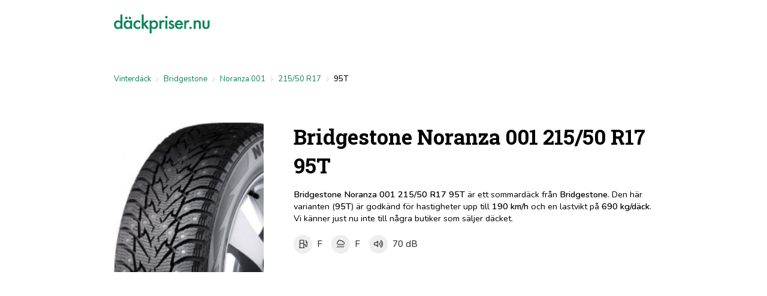

--- FILE ---
content_type: text/html; charset=UTF-8
request_url: https://www.xn--dckpriser-v2a.nu/vinterdack/bridgestone/noranza001/215-50-r17?s=95T
body_size: 10326
content:
<!doctype html>
<html lang="en">
    <head>
        <meta charset="utf-8">
        <meta name="viewport" content="width=device-width, initial-scale=1">

        <title>Bridgestone Noranza 001 215/50 R17 95T » Däckpriser.nu</title>

        <link rel="icon" href="/img/favicon.png">
        
        <link rel="canonical" href="https://www.xn--dckpriser-v2a.nu/vinterdack/bridgestone/noranza001/215-50-r17">

        <style type="text/css">
        body,html{background-color:#fff;color:#000;font-family:Nunito,sans-serif;font-weight:400;height:100vh;margin:0;padding:0;font-size:.95em;z-index:0;line-height:1.4;-webkit-font-smoothing:antialiased}h1{font-size:2.4em}h1,h2{font-weight:700}.item h3,.search-box h3,.tooltip h3,h1,h2{font-family:Roboto Slab,sans-serif}p{font-size:1em}.header{height:80px;top:0;left:0;right:0;z-index:100}.header .content{max-width:900px;padding:0 15px;height:100%;margin:0 auto;display:flex;align-items:center;justify-content:flex-start}.logo{font-size:1.4em;font-weight:800;color:#1b3c59}.section{background:rgba(171,183,183,.1)}.breadcrumb-container,.wrapper{max-width:900px;margin:0 auto;padding:4% 15px}.wrapper{padding:4% 15px}.text-article{max-width:700px!important;margin:0 auto!important}.space{padding:2% 0;display:block}.size-visual{margin:0 auto;width:300px;height:125px;z-index:0;position:relative;overflow:hidden}.size-visual img{position:absolute;left:0;top:0;right:0;z-index:0;width:300px;height:300px;opacity:.5}.size-visual .character{position:absolute;width:10px;left:50%;letter-spacing:0;top:0;margin-left:-5px;text-align:center;height:300px;color:#fff;font-size:14px;font-weight:900;padding-top:11px;box-sizing:border-box}.faded{color:#999!important;padding:5px 0!important}.faded,.faded img{-webkit-filter:grayscale(100%)!important;filter:grayscale(100%)!important;opacity:.5!important}.search-list{font-size:.9em;margin-left:-5px;margin-right:-5px}.row-item-search-list{margin-right:5px!important}.search-list-placeholder{display:block;flex:auto;margin:3px}.sale .flex{justify-content:space-between!important;align-items:center!important}.flex{display:flex;flex-wrap:wrap;justify-content:space-between}.row-item{width:calc(100% - 10px)!important;padding:0!important;margin-right:10px!important;box-sizing:border-box}.size{min-width:100%!important}.sale{min-width:calc(100% - 10px)!important}.row-item .item-title{padding:20px}.item-title .flex{align-items:center!important}.row-item .flex{justify-content:space-between!important}.item{display:inline-block;min-width:200px;padding:0 0 90px;box-shadow:0 2px 5px -2px rgba(0,0,0,.14);background:#fff;margin:5px;flex:1;border-radius:2px;position:relative;transition:all .75s ease}.item:hover{box-shadow:0 4px 6px -2px rgba(0,0,0,.2)}.item .img-container{padding:20px 20px 0;display:block;overflow:hidden;text-align:center;height:180px;-webkit-touch-callout:none;-webkit-user-select:none;-moz-user-select:none;-ms-user-select:none;user-select:none}.item .img-container img{-o-object-fit:contain;object-fit:contain;width:100%;height:100%}.item .item-content{padding:20px;text-align:center}.item .item-footer{padding:15px;text-align:center}.item .item-details{padding:5px 20px;background:#fff;border-top:2px solid #fafafa;display:none;width:auto!important}.filter-item{padding:5px 0 10px!important;margin-bottom:40px;display:flex;justify-content:center;white-space:wrap}.filter-item .filter-col{flex:1;padding:5px 15px;border-right:1px solid rgba(0,0,0,.03);display:block;align-items:center;justify-content:center}.filter-item .filter-col b{display:block;padding:5px 10px 5px 0;font-size:.9em}.filter-item .filter-col:last-child{border-right:none}#searchResultList{transition:all .25s linear}.image-slideshow{position:fixed;top:0;right:0;left:0;bottom:0;z-index:1000;background:rgba(0,0,0,.99);display:none;align-items:center;justify-content:center;padding:0;-webkit-touch-callout:none;-webkit-user-select:none;-moz-user-select:none;-ms-user-select:none;user-select:none}.image-slideshow .image-wrapper{width:100%;height:100%;box-sizing:border-box}.image-slideshow .active-image{-o-object-fit:contain;object-fit:contain;width:100%;height:100%}.image-slideshow .navigation .action{z-index:1500;position:fixed;font-size:50px;width:10%;top:20px;bottom:80px;cursor:pointer;display:inline-flex;align-items:center;justify-content:center;color:hsla(0,0%,100%,.5);transition:all .25s linear}.image-slideshow .feedback{padding:15px 0;position:fixed;color:#fff;top:0;left:0;right:0;text-align:center}.image-slideshow .feedback .feedback-vote{display:inline-block;padding:2px 5px;margin:0 2px;cursor:pointer;font-weight:600;color:#666;border:1px solid #666;border-radius:2px;transition:all .25s linear}.image-slideshow .feedback .feedback-vote:hover{background:#fff;border:1px solid #fff}.image-slideshow .feedback .alternatives,.image-slideshow .feedback .response{display:inline-block;padding:0 0 0 10px}.image-slideshow .navigation .action:hover{color:#fff}.image-slideshow .navigation .prev{left:0}.image-slideshow .navigation .next{right:0}.image-slideshow .navigation .close{right:0!important;top:0!important;bottom:auto!important;font-size:28px!important;text-align:right!important;width:30px!important;height:30px!important;padding:30px;background:none!important;z-index:2000}.image-slideshow .navigation .menu{bottom:0;left:0;right:0;position:fixed;background:rgba(0,0,0,.2);padding:0 10px 20px;overflow:hidden;z-index:2000}.image-slideshow .navigation .menu-container{position:relative;text-align:center;margin-left:0;background:none;word-wrap:none;transition:all .1s linear;display:flex;align-items:center;justify-content:center}.image-slideshow .navigation .menu .slideshow-menu-item{margin:5px 2px;position:relative;align-items:center!important;justify-content:center!important;overflow:hidden;background:#fff;display:inline-flex;opacity:.5;transition:all .15s linear;cursor:pointer;box-shadow:0 2px 4px -2px rgba(0,0,0,.2)}.slideshow-menu-item img{width:60px;height:60px;-o-object-fit:contain;object-fit:contain;z-index:1000;transition:all .15s linear}.image-slideshow .navigation .menu .active,.image-slideshow .navigation .menu .slideshow-menu-item:hover{opacity:1!important;box-shadow:0 4px 8px -3px rgba(0,0,0,.4);z-index:2000;margin:0 2px}.image-slideshow .navigation .menu .active img{width:70px;height:70px}.image-slideshow .container{width:100%;height:100%;box-sizing:border-box;padding:calc(2% + 30px) calc(5% + 30px) calc(2% + 80px);text-align:center;position:relative}.toggle-slideshow{cursor:zoom-in}.store-article-description{display:block;max-width:300px;font-size:.95em;font-style:italic}.details-row{padding:15px 0;border-top:1px solid rgba(0,0,0,.03)}.details-row:first-child{border-top:none!important}.item h2{padding:0;margin:0}.item h3{padding:0 0 5px;margin:0;line-height:1.2em;font-weight:700}.item a{color:inherit}.item .item-actions{display:block;position:absolute;bottom:0;left:0;right:0;padding:0 20px 20px}.item .item-actions .cta{width:100%;padding-right:0!important;padding-left:0!important}.item-actions .counters{font-weight:400;font-size:1em;position:absolute;bottom:70px;left:20px;right:20px}.item-actions .num-stores{float:left;bottom:0;left:0}.item-actions .num-stores,.item-actions .price{display:inline;vertical-align:bottom;position:absolute}.item-actions .price{float:right;bottom:-1px;right:0}.text-article{font-size:1.1em}.text-article li,.text-article p{line-height:1.6em}.text-article li{padding:.3em 0}.text-article h2{font-size:2em;margin:1em 0 0;padding:0}.sale{text-align:left}.sale .col-cta{text-align:right}.price{display:block;text-align:left}.price b,.sale .price{font-size:1.3em}.sale .price{font-weight:600}.stock{font-size:.95em;font-weight:600}.delivery,.stock{display:block;text-align:left}.delivery{font-size:.8em;color:#333;font-weight:400}.sale-menu{text-align:left}.sale-menu .toggle{display:inline-block;padding:10px 20px;cursor:pointer;color:rgba(0,0,0,.2);font-size:1.3em}.toggle .fa-chevron-down,.toggle .fa-chevron-up{display:none}.toggle .active{display:block!important}.toggle-btn{display:inline-block;padding:8px 15px;cursor:pointer}b{font-weight:600}a{text-decoration:none;color:#096386}a:hover{text-decoration:underline}.btn{background:#fafafa;padding:12px 20px;min-width:70px;color:rgba(0,0,0,.9);border:1px solid rgba(0,0,0,.05);border-bottom:2px solid rgba(0,0,0,.1);display:inline-block;text-align:center;border-radius:3px;font-weight:700;text-transform:uppercase;font-size:.9em;cursor:pointer;text-decoration:none!important;transition:all .25s linear;outline:none;position:relative;-webkit-touch-callout:none;-webkit-user-select:none;-moz-user-select:none;-ms-user-select:none;user-select:none}.btn:hover{box-shadow:inset 0 0 0 100px hsla(0,0%,100%,.1)}.btn .icon{width:40px;display:block;height:10px;float:left}.cta{background:#0b8457!important;color:#fff!important;font-weight:800!important}.rating{font-size:.8em;display:block;padding-bottom:10px;color:#ffcd60}.bg-white{background:#fff}.text-info{color:#1b3c59}.text-success{color:#0b8457!important}.bg-success{background:#0b8457!important;color:#fff}.bg-dark-blue{background:#37404b!important;color:#fff!important}.bg-gray-0{background:#fafafa!important}.bg-gray-1{background:#f5f5f5!important}.bg-gray-2{background:#f1f1f1!important}.bg-gray-3{background:#eee!important}.text-gray{color:#ccc}.text-danger{color:#b33a16!important}.text-warning{color:#f78e25!important}.bg-warning{background:#f78e25!important}.text-info{color:#096386!important}.bg-info{background:#096386!important;color:#fff!important}.bg-info a,.bg-success a{color:#fff;text-decoration:underline}.bg-info a:hover,.bg-success a:hover{text-decoration:none}.img-box{min-width:300px}.presentation{padding-bottom:5%}.presentation .image{width:300px}.intro,.presentation{display:flex}.intro .col{padding:5% 0}.intro h1,.presentation h1{margin:0;padding:0}.intro-section{padding:0}.intro-split{position:relative;font-size:1.1em;display:flex;align-items:center;justify-content:space-between;max-width:900px;margin:0 auto;padding:15px 15px 3%}.intro-split .col{padding:calc(5% + 20px) 10% calc(5% + 20px) 0!important}.intro-split .col:last-child{padding-right:0!important}.intro-split h1,.intro-split h2{margin:0!important;padding:0!important}.index{padding:2px 0;display:flex}.index .title{display:block;width:60%;text-align:left}.index .value{display:block;width:40%;text-align:right}.col-facts .index .value{text-align:left!important}.col-facts .index .title{min-width:120px;width:40%}.col-index{width:220px}.col-facts{flex:1;min-width:300px;font-size:.95em}.col-stock{max-width:100px}.col-cta,.col-logo,.col-price{max-width:120px}.col-logo{text-align:left;width:auto}.col-name{padding-right:10px}.sale .col{flex:1}.missing{color:#ccc;font-size:.8em}.align-flex-start{align-items:flex-start!important}.justify-flex-start{justify-content:flex-start!important}table{width:100%;border-collapse:collapse}table td{padding:5px 0}tbody tr td{border-top:2px solid rgba(0,0,0,.03)}thead{font-weight:600}.text-right{text-align:right!important}.text-left{text-align:left!important}.text-center{text-align:center!important}.truncate{display:inline-block;max-width:100%;white-space:nowrap;overflow:hidden;text-overflow:ellipsis}h2{margin:0;padding:2em 0 1em}.breadcrumb-container{text-align:left;padding-bottom:0!important;padding-top:calc(2% + 15px)!important}.breadcrumb{list-style:none;display:block;margin-top:0;padding:0;font-size:.9em;font-weight:500}.breadcrumb li{list-style:none;display:inline-block;color:#000}.breadcrumb li:after{font-family:Font Awesome\ 5 Pro;font-weight:300;content:"\F105"!important;margin:0 5px 0 8px;font-size:1.1em;bottom:-2px;position:relative;color:rgba(0,0,0,.2)}.breadcrumb li:last-child:after{content:""!important}.breadcrumb li a{text-decoration:none;font-weight:400!important;color:#0b8457}.breadcrumb li a:hover{text-decoration:underline}.standard-rating .rating-box{font-size:1em;display:inline-flex;margin:3px 3px 3px 0}.standard-rating .rating-box .icon,.standard-rating .rating-box .label{display:inline-flex;align-items:center;justify-content:center;height:31px}.standard-rating .rating-box .icon{background:#eee;color:#333;padding:0;width:31px;border-radius:100%;font-size:.95em;text-align:center}.standard-rating .rating-box .label{padding:0 8px;text-align:center;font-weight:500;font-size:1.05em;color:#333;white-space:nowrap}.small-standard-rating .standard-rating{display:flex;margin:0 0 20px;align-items:center;justify-content:center}.small-standard-rating .standard-rating .rating-box .icon{width:26px!important;font-size:.8em!important}.small-standard-rating .standard-rating .rating-box .label{padding:0 6px!important;font-size:1.05em!important}.small-standard-rating .standard-rating .rating-box .icon,.small-standard-rating .standard-rating .rating-box .label{height:26px!important}.small-standard-rating .standard-rating .rating-box{white-space:nowrap}.apexcharts-tooltip{font-family:inherit!important;padding:10px!important}.apexcharts-tooltip-title{background:#fff!important;border-bottom:0!important;font-family:inherit!important;font-size:1.2em;font-weight:700}.apexcharts-xaxistooltip{display:none}.apexcharts-tooltip-text,.apexcharts-tooltip-text-value{font-family:inherit!important}.apexcharts-tooltip-text{padding:0!important}.toolbar{text-align:center;display:flex;padding:0 0 20px}.toolbar .btn{flex:1;border-radius:0}input,select,textarea{font-family:inherit}.search-box{margin-left:20px;margin-right:0;min-width:270px;padding:40px 30px;background:#fff;box-shadow:0 3px 12px -3px rgba(0,0,0,.15)}.search-box h2,.search-box h3{margin:0 0 20px;padding:0}.filter{position:relative;margin:10px 0 0}.filter input,.filter select{box-sizing:border-box;display:block;width:100%;padding:15px;background:#fff;outline:none!important;-webkit-appearance:none}#regNumberContainer{display:none}.reg-search{margin-top:25px;width:100%!important;padding:20px 0}.reg-number{padding-left:60px!important;font-weight:800;text-transform:uppercase;font-size:1.7em!important;padding-top:10px!important;padding-bottom:10px!important;overflow:hidden;border:1px solid rgba(0,0,0,.05);border-radius:4px;transition:all .5s linear;margin-bottom:0}.reg-number:focus{box-shadow:0 3px 6px -3px rgba(0,0,0,.2);border:1px solid rgba(0,0,0,.1)}.filter-title{font-size:.7em;display:block;padding:0;text-transform:uppercase;font-weight:800;color:#000}.reg-number-icon{background:#096386;border-radius:3px 0 0 3px;position:absolute;left:0;top:0;bottom:0;width:45px;border-right:none;color:#fff;line-height:1.2em;display:flex;align-items:center;justify-content:center;font-weight:lighter}.reg-number-icon .plate{font-size:14px}.reg-number-icon .part{display:block;text-align:center}.reg-number{font-size:18px}.form{width:auto;box-sizing:border-box;padding:0}.reg-search-form,.reg-search-form div,.reg-search-form span{transition:all .3s linear}.inline-label{padding:0 4px;background:rgba(0,0,0,.02);box-shadow:0 1px 2px -1px rgba(0,0,0,.1);color:rgba(0,0,0,.7);font-weight:700;line-height:inherit;border-radius:2px;line-height:1.8em;font-size:.8em}.notice{padding:15px}.notice .content{margin:0 auto;text-align:center;max-width:900px}.autocomplete{cursor:pointer;background:#fff;border:1px solid rgba(0,0,0,.05);border-radius:4px;padding:10px 60px;display:none;position:relative;box-sizing:border-box;margin-top:10px;width:100%!important;font-size:.95em;font-weight:400;line-height:1.2em;transition:all .1s linear}.autocomplete:hover{box-shadow:0 3px 6px -3px rgba(0,0,0,.2);border:1px solid rgba(0,0,0,.1)}.autocomplete img{width:30px;height:30px;position:absolute;left:10px;top:50%;margin-top:-15px}.autocomplete small{display:block;font-weight:400;font-size:.8em}.autocomplete:after{font-family:Font Awesome\ 5 Pro;font-weight:300;content:"\F00D"!important;font-size:14px;position:absolute;display:inline-flex;width:20px;align-items:center;justify-content:center;right:10px;top:0;bottom:0;color:rgba(0,0,0,.1);transition:all .5s linear}.autocomplete:hover:after{color:rgba(0,0,0,.2)}.inline-search-form-active{margin-top:25px;padding:5%;background:#fff;box-shadow:0 5px 25px -8px rgba(0,0,0,.2);z-index:999999}.tooltip{display:inline-block;position:relative;text-align:left;cursor:pointer}.tooltip h3{padding:34px 0 0;margin:-20px 0 0}.tooltip .bottom{width:50%;min-width:300px;max-width:400px;top:40px;left:50%;-webkit-transform:translate(-50%);transform:translate(-50%);padding:10px 20px;color:#000;background:#fff;font-weight:400;font-size:14px;border-radius:2px;position:absolute;z-index:99999999;box-sizing:border-box;box-shadow:0 4px 12px -3px rgba(0,0,0,.4);visibility:hidden;opacity:0;transition:opacity .1s}.tooltip:hover .bottom{visibility:visible;opacity:1}.tooltip .bottom i{position:absolute;bottom:100%;left:50%;margin-left:-12px;width:24px;height:12px;overflow:hidden}.underline{position:relative}.underline:after{content:"";position:absolute;bottom:0;left:0;right:0;border-bottom:1px dashed #ccc}.high-readability{font-size:1.05em!important;line-height:1.2em!important}.abbr[data-title]{position:relative;cursor:pointer}.abbr[data-title]:focus:after,.abbr[data-title]:hover:after{text-align:left;width:140px;content:attr(data-title);position:absolute;white-space:normal!important;left:-50%;top:100%;margin-top:15px;background:#fff;color:#000;border-radius:2px;box-shadow:0 2px 6px -2px rgba(0,0,0,.4);font-size:12px;padding:8px 10px;z-index:9999}.abbr-right:focus:after,.abbr-right:hover:after{left:auto!important;right:0!important}.abbr-left:focus:after,.abbr-left:hover:after{right:auto!important;left:0!important}.abbr-center:focus:after,.abbr-center:hover:after{right:auto!important;left:-55px!important}#nprogress{pointer-events:none}#nprogress .bar{background:#0b8457;position:fixed;z-index:1031;top:0;left:0;width:100%;height:2px}#nprogress .peg{display:block;position:absolute;right:0;width:100px;height:100%;opacity:1;-webkit-transform:rotate(3deg) translateY(-4px);transform:rotate(3deg) translateY(-4px)}#nprogress .spinner{display:block;position:fixed;z-index:1031;top:31px;right:31px}#nprogress .spinner-icon{width:18px;height:18px;box-sizing:border-box;border-color:#0b8457 transparent transparent #0b8457;border-style:solid;border-width:2px;border-radius:50%;-webkit-animation:nprogress-spinner .4s linear infinite;animation:nprogress-spinner .4s linear infinite}.nprogress-custom-parent{overflow:hidden;position:relative}.nprogress-custom-parent #nprogress .bar,.nprogress-custom-parent #nprogress .spinner{position:absolute}@-webkit-keyframes nprogress-spinner{0%{-webkit-transform:rotate(0deg)}to{-webkit-transform:rotate(1turn)}}@keyframes nprogress-spinner{0%{-webkit-transform:rotate(0deg);transform:rotate(0deg)}to{-webkit-transform:rotate(1turn);transform:rotate(1turn)}}.pagination{list-style:none;display:block;text-align:center;padding:20px 0}.pagination li{list-style:none;display:inline-block}.pagination li a,.pagination li span{display:inline-flex;align-items:center;justify-content:center;background:#fff;padding:5px 0;width:30px;border-radius:3px;margin:3px}.pagination li span{background:none!important;font-weight:700}.footer{background:#222;z-index:100!important;position:relative;margin-bottom:0}.footer .content{display:flex;align-items:flex-start;justify-content:center;margin:0 auto;width:100%;max-width:1244px;padding:55px 0 30px;font-weight:400!important;color:#fff;font-size:.95em;text-align:center;box-sizing:border-box;-moz-box-sizing:border-box;-webkit-box-sizing:border-box}.footer .bottom{padding:25px 0 15px;color:hsla(0,0%,100%,.7);font-size:.8em;background:#292929;text-align:center;font-weight:300}.footer .bottom span{display:inline-block;vertical-align:top;line-height:20px;text-align:left;padding:0 10px 10px}.footer .bottom span strong{display:block;font-size:14px}.footer .content .box p{font-size:12px;padding:0;font-weight:300}.footer .content .box a,.footer .content .box p{color:#fff;font-size:.95em;font-weight:300;padding-top:2px;padding-bottom:2px;display:block;margin:0}.footer .content .box{display:inline-block;width:auto;min-width:150px;max-width:250px;padding:0 15px 15px;vertical-align:top;box-sizing:border-box;-moz-box-sizing:border-box;-webkit-box-sizing:border-box;text-align:left}.footer .content .box strong{line-height:200%}@media (max-width:670px){.footer .content,.footer .content .box{display:block!important}.footer .content .box{max-width:none!important;padding:0 10% 15px!important}.footer .bottom span{display:block!important;text-align:center!important}}@media(max-width:800px){.intro,.presentation{display:block!important}.presentation .image{width:100%!important;min-width:100%!important}.presentation .information{padding:25px 0!important}.sale .cta{width:70px!important;min-width:70px!important;padding:10px 0!important}.sale .col-logo{width:50%!important}.sale .col-logo,.sale .sale-menu{min-width:50%!important;padding-bottom:10px;margin-bottom:10px}.sale .sale-menu{max-width:50%!important;text-align:right}.sale .col-cta,.sale .col-price,.sale .col-stock{max-width:70px!important}.details-row .col-name{min-width:100%!important;max-width:100%!important;padding-bottom:15px}.sale .price{font-size:1.2em!important}.intro .search-box{margin:0!important}.mobile-100{min-width:100%!important}.mobile-padding-bottom{padding-bottom:15px!important}.section .presentation{padding:0!important}.presentation .image .img-box{max-height:300px;overflow:hidden}.presentation .image .img-box .main-thumb{width:100%;height:auto;padding:0 0 25px}.presentation .information{padding:calc(5% + 15px) calc(3% + 15px)!important}.breadcrumb{display:flex}.breadcrumb li{display:none}.breadcrumb li:nth-last-child(-n+3){display:inline!important}.intro-split{display:block;padding:8% 0 0!important}.intro-split .col{display:block!important;padding:0!important}.intro-split .search-box{width:auto!important;box-sizing:border-box;border-radius:5px!important;margin:0 calc(3% + 15px) 10%!important;align-items:center;justify-content:center;position:relative}.intro-split .information,.intro-split .search-box{padding:calc(3% + 15px)!important}.tooltip .bottom{min-width:200px;max-width:330px}.header .content,.wrapper{padding-left:calc(3% + 15px);padding-right:calc(3% + 15px)}}@media(max-width:650px){.filter-item{justify-content:flex-start!important}.filter-item,.filter-item .filter-col{display:block!important;text-align:left!important}.filter-item .filter-col{border-right:none!important}.filter-item .filter-col b{max-width:90px!important;min-width:90px!important;text-align:left!important;display:inline-block}.filter-item .filter-col select{max-width:200px;text-align:left!important}}@media(max-width:500px){.col-index{width:100%!important}.index{padding:5px 0}.index:first-child{padding-top:0!important}.image-slideshow .feedback .alternatives,.image-slideshow .feedback .response{display:block;min-width:200px;padding:5px 0}.image-slideshow .feedback .alternatives .feedback-vote{padding:4px 0;min-width:80px}.presentation .col{padding:3% 15px}.presentation .image{padding:5% 0 0!important}.presentation .image .img-box{max-height:250px;overflow:hidden;position:relative;padding:0}.box-item{min-width:250px!important;margin:3px 0}.box-item .img-container{padding:20px 20px 0;height:220px}.box-item .price b{font-size:1.15em}.box-item .item-content{padding:20px 12px 12px}.intro-split .information{padding:0 calc(3% + 15px) 5%!important}.intro-split .search-box{margin:0 calc(3% + 15px) calc(5% + 15px)!important;background:#fff}.tooltip .bottom{min-width:200px;max-width:250px}.header .content,.wrapper{padding-left:calc(3% + 15px);padding-right:calc(3% + 15px)}.abbr[data-title]:focus:after,.abbr[data-title]:hover:after{width:110px!important}}
        </style>


<!-- Global site tag (gtag.js) - Google Analytics -->
<script async src="https://www.googletagmanager.com/gtag/js?id=G-F2EZTP42C0"></script>
<script>
  window.dataLayer = window.dataLayer || [];
  function gtag(){dataLayer.push(arguments);}
  gtag('js', new Date());

  gtag('config', 'G-F2EZTP42C0');
</script>
<meta name="google-site-verification" content="iCQ5ZPb50ezaw3YjrorpShjRO0iF6f1iaYEfZO0p9YE" />


    </head>


    <body>
          

        <header class="header" id="top">
            
            <div class="content">
                <a href="/"><img src="/img/dackpriser.svg" width="160" style="display: block;"></a>
            </div>
            
        </header>


        <div id="mainContainer">
            
        <section class="section bg-white">

                <div class="breadcrumb-container">
                        <ol vocab="http://schema.org/" typeof="BreadcrumbList" class="breadcrumb no-border">     
                                                                                                <li property="itemListElement" typeof="ListItem"><a property="item" typeof="WebPage"  href="/vinterdack">Vinterdäck</a><meta property="position" content="1"><meta property="name" content="Vinterdäck"></li>
                                                                                                                                <li property="itemListElement" typeof="ListItem"><a property="item" typeof="WebPage"  href="/vinterdack/bridgestone">Bridgestone</a><meta property="position" content="2"><meta property="name" content="Bridgestone"></li>
                                                                                                                                <li property="itemListElement" typeof="ListItem"><a property="item" typeof="WebPage"  href="/vinterdack/bridgestone/noranza001">Noranza 001</a><meta property="position" content="3"><meta property="name" content="Noranza 001"></li>
                                                                                                                                <li property="itemListElement" typeof="ListItem"><a property="item" typeof="WebPage"  href="/vinterdack/bridgestone/noranza001/215-50-r17">215/50 R17</a><meta property="position" content="4"><meta property="name" content="215/50 R17"></li>
                                                                                                                                <li>95T</li>
                                                                                    </ol>
                    </div>

                <div class="wrapper presentation">

                        
                        <div class="col image">
                            <div class="img-box">

                                <img id="slideshowTrigger" src="https://www.xn--dckpriser-v2a.nu/assets/primg/250x250s20/ae177680529e4506c14798b80806f7f16aa0ed25.jpg" width="250" height="250" class="lazyload toggle-slideshow main-thumb" data-images="[&quot;https:\/\/www.xn--dckpriser-v2a.nu\/assets\/primg\/250x250s20\/ae177680529e4506c14798b80806f7f16aa0ed25.jpg 225w, https:\/\/www.xn--dckpriser-v2a.nu\/assets\/primg\/500x500s20\/ae177680529e4506c14798b80806f7f16aa0ed25.jpg 500w, https:\/\/www.xn--dckpriser-v2a.nu\/assets\/primg\/750x750s20\/ae177680529e4506c14798b80806f7f16aa0ed25.jpg 750w&quot;,&quot;https:\/\/www.xn--dckpriser-v2a.nu\/assets\/primg\/225x150p0\/ae177680529e4506c14798b80806f7f16aa0ed25.jpg 225w, https:\/\/www.xn--dckpriser-v2a.nu\/assets\/primg\/900x600p0\/ae177680529e4506c14798b80806f7f16aa0ed25.jpg 900w&quot;]" data-srcset="
        https://www.xn--dckpriser-v2a.nu/assets/primg/250x250s20/ae177680529e4506c14798b80806f7f16aa0ed25.jpg 250w, 
        https://www.xn--dckpriser-v2a.nu/assets/primg/500x500s20/ae177680529e4506c14798b80806f7f16aa0ed25.jpg 500w, 
        https://www.xn--dckpriser-v2a.nu/assets/primg/750x750s20/ae177680529e4506c14798b80806f7f16aa0ed25.jpg 750w
    " alt="Bridgestone Noranza 001 215/50 R17 95T">

<div class="image-slideshow" id="slideshow">
    <div class="container" id="slideshowContainer">
        <div class="image-wrapper">
            <img src="/img/placeholder.jpg" class="active-image">
        </div>
        <div class="navigation">
            <div class="feedback" id="feedback">
                Vad tycker du om bilden? 
                <div class="alternatives"><span class="feedback-vote" data-value="1"><i class="far fa-thumbs-up"></i></span> <span class="feedback-vote" data-value="0"><i class="far fa-thumbs-down"></i></span></div>
                <div class="response"></div>
            </div>
            <div class="close action" data-target="#slideshow"><i class="fal fa-times"></i></div>
            <div class="slideshow-navigate prev action" data-direction="-1"><i class="fal fa-chevron-left"></i></div>
            <div class="slideshow-navigate next action" data-direction="1"><i class="fal fa-chevron-right"></i></div>

            <div class="menu" id="slideshowMenu">
                <div class="menu-container">
                </div>
            </div>

        </div>
    </div>
    
</div>

                            </div>
                        </div>
                
                        <div class="col information">
                
                            
                
                            <h1>Bridgestone Noranza 001 215/50 R17 95T</h1>

                            
                
                            <p>
                                <b>Bridgestone Noranza 001 215/50 R17 95T</b> är ett 
                                                                    sommardäck 
                                                                från <b>Bridgestone</b>. Den här varianten (<b>95T</b>) är godkänd för hastigheter upp till <b>190 km/h</b> och en lastvikt på <b>690 kg/däck</b>.  
                                
                                                                    Vi känner just nu inte till några butiker 
                                                                som säljer däcket. 
                            </p>


                            <div class="standard-rating">
                                <div class="rating-box tooltip">
                                    <span class="icon">
                                        <i class="far fa-gas-pump"></i>
                                    </span>
                                    <span class="label">
                                        F
                                    </span>
                                    <div class="bottom">
                                        <h3>Bränsleeffektivitet</h3>
                                        <p>Ett betyg av däckets rullmotstånd och bränsleförbrukning. A har lägst rullmotstånd (mest bränsleeffektivt) och F har högst rullmotstånd (minst bränsleeffektivt).</p>
                                    </div>
                                </div>
                                <div class="rating-box tooltip">
                                    <span class="icon">
                                        <i class="far fa-cloud-showers-heavy"></i>
                                    </span>
                                    <span class="label">
                                        F
                                    </span>
                                    <div class="bottom">
                                        <h3>Grepp på vått underlag</h3>
                                        <p>
                                            Ett betyg av däckets bromssträcka på vått underlag. A har kortast bromssträcka (säkrare) och F har längst bromssträcka (mindre säkert).
                                        </p>
                                    </div>
                                </div>
                                <div class="rating-box tooltip expand">
                                    <span class="icon">
                                        <i class="far fa-volume-up"></i>
                                    </span>
                                    <span class="label">
                                        70 dB
                                    </span>
                                    <span class="bottom">
                                        <h3>Däckbuller</h3>
                                        <p>
                                            Däckets bullernivå mätt i decibel (dB). 64 dB är det lägsta bullervärdet och 80 dB är det högsta.
                                        </p>
                                    </span>
                                </div>
                            </div>

                            
                                                    
                        </div>
                
                    </div>
            
        </section>

        <section class="section">

            <section class="wrapper">

                <div class="search-list flex">

                
                
                
                </div>

            </section>

        </section>

        
        <section class="section bg-white">

            <div class="wrapper">

                <h2>Däckfakta</h2>



                <div class="flex justify-flex-start align-flex-start" style="width: 100%;">

                    <div class="col col-facts justify-flex-start align-flex-start">

                        <div class="index">
                            <span class="title">Årstid:</span>

                            <span class="value">
                                <b>
                                                                            Sommardäck
                                    
                                </b>
                            </span>

                        </div>

                        <div class="index">
                            <span class="title">Tillverkare:</span>

                            <span class="value">
                                <b>
                                    Bridgestone
                                </b>
                            </span>

                        </div>

                        <div class="index">
                            <span class="title">Modell:</span>

                            <span class="value">
                                <b>
                                    Noranza 001
                                </b>
                            </span>
    
                        </div>

                        <div class="index">
                            <span class="title">EAN:</span>

                            <span class="value">
                                <b>
                                                                        –
                                                                    </b>
                            </span>
    
                        </div>

                    </div>


                    <div class="col col-facts justify-flex-start align-flex-start">


                        <div class="index">
                            <span class="title"><span class="tooltip underline">Run flat:
                                    <div class="bottom">
                                        <h3>Vad innebär "run flat"?</h3>
                                        <p>Run flat, som även kallas <em>punkteringsfritt</em>, innebär att däcket har ett utökat skydd vid punktering. Med ett run flat-däck kan du köra längre med punktering jämfört med ett vanligt däck.</p>
                                    </div>
                                </span>
                            </span>

                            <span class="value">
                                <b>
                                     
                                        Nej
                                                                        
                                </b>
                            </span>

                        </div>

                        <div class="index">
                            <span class="title">Extraförstärkt:</span>

                            <span class="value">
                                <b>

                                     
                                        Nej
                                                                    </b>
                            </span>

                        </div>

                        <div class="index">
                            <span class="title">C-däck:</span>

                            <span class="value">
                                <b>
                                     
                                        Nej
                                                                    </b>
                            </span>

                        </div>

                    </div>

                </div>


                
                <div class="space"></div>



                <h2>Prishistorik</h2>

                
                <div class="toolbar">

                    <button id="d7" class="btn">7D</button>
                    <button id="d30" class="btn">1M</button>
                    <button id="d90" class="btn bg-info">3M</button>
                    <button id="d180" class="btn">6M</button>
                    
                </div>

                <div id="timeline">
                        

                </div>




        

        <script>


    var options = {
        
      chart: {
        type: 'area',
        height: 350,
        toolbar: {
          show: false,
        },
        stacked: false
      },
      dataLabels: {
        enabled: false
      },
      series: [],
      yaxis: {
        labels: {
            formatter: function (value) {
                if(value !== null) {
                    return value + " kr";
                }
                return ' – ';
            }
        },
      },
      xaxis: {
        type: 'datetime',
        min: new Date('2025-10-28').getTime(),
        labels: {
              format: 'yyyy-MM-dd',
        },
        shared: true,
      },
      tooltip: {
        x: {
          format: 'yyyy-MM-dd'
        },
        shared: true,
        followCursor: false,
        onDatasetHover: {
          highlightDataSeries: true,
        },
      },

      legend: {
        position: 'top',
        horizontalAlign: 'right'
      },

      colors: ['#096386','#0b8457','#1b3c59','#B33A16'],

      fill: {
        type: 'gradient',
        gradient: {
            gradientToColors: undefined, // optional, if not defined - uses the shades of same color in series
            inverseColors: false,
            opacityFrom: 0.25,
            opacityTo: 0.25,
            colorStops: []
        }
     },
      stroke: {
        curve: 'stepline',
        width: 3,
      },
      

    }

    var resetCssClasses = function (activeEl) {
      var els = document.querySelectorAll("button");
      Array.prototype.forEach.call(els, function (el) {
        el.classList.remove('bg-info');
      });

      activeEl.target.classList.add('bg-info')
    }

    var chart = false;

    /*
    window.addEventListener('load', function() {
        chart = new ApexCharts(
        document.querySelector("#timeline"),
        options
        );

        chart.render();
    });
    */

    window.addEventListener('load', function() {
        if(!chart) {
            chart = new ApexCharts(
            document.querySelector("#timeline"),
            options
            );

            chart.render();
        }
    });

    if(window.jQuery) {
        $(document).on('pjax:end', function() {
            if(!chart) {
                chart = new ApexCharts(
                document.querySelector("#timeline"),
                options
                );

                chart.render();
            }
        });
    }

    document.querySelector("#d7").addEventListener('click', function (e) {
      resetCssClasses(e)
      chart.updateOptions({
        xaxis: {
          min: new Date('2026-01-19').getTime(),
          max: new Date('2026-01-25').getTime(),
        }
      })
    })

    document.querySelector("#d30").addEventListener('click', function (e) {
      resetCssClasses(e)
      chart.updateOptions({
        xaxis: {
          min: new Date('2025-12-27').getTime(),
          max: new Date('2026-01-25').getTime(),
        }
      })
    })

    document.querySelector("#d90").addEventListener('click', function (e) {
      resetCssClasses(e)
      chart.updateOptions({
        xaxis: {
          min: new Date('2025-10-28').getTime(),
          max: new Date('2026-01-25').getTime(),
        }
      })
    })

    
    document.querySelector("#d180").addEventListener('click', function (e) {
      resetCssClasses(e)
      chart.updateOptions({
        xaxis: {
          min: new Date('2025-07-30').getTime(),
          max: new Date('2026-01-25').getTime(),
        }
      })
    })

        


        </script>

            </div>

        </section>

        

        


        <section class="section">

        <section class="wrapper">

            

            <h2>Andra sommardäck med dimensionerna 215/50 R17</h2>

        
                <div class="search-list flex">

                                    
                            
                            
                        <span class="item box-item">
        
                            <a href="/sommardack/continental/contipremiumcontact-6/215-50-r17?s=95Y" class="img-container">
                                                                <img class="lazyload" src="/img/placeholder.jpg" data-src="https://www.xn--dckpriser-v2a.nu/assets/primg/250x250s20/7c1ebaaddee44ad2d7f37b95c2d57945129ea047.jpg" data-srcset="
                                    https://www.xn--dckpriser-v2a.nu/assets/primg_preload/180x180s20/7c1ebaaddee44ad2d7f37b95c2d57945129ea047.jpg 40w, 
                                    https://www.xn--dckpriser-v2a.nu/assets/primg/250x250s20/7c1ebaaddee44ad2d7f37b95c2d57945129ea047.jpg 250w, 
                                    https://www.xn--dckpriser-v2a.nu/assets/primg/500x500s20/7c1ebaaddee44ad2d7f37b95c2d57945129ea047.jpg 500w
                                ">
                                                            </a>
        
                            <div class="item-content small-standard-rating">
                                <a href="/sommardack/continental/contipremiumcontact-6/215-50-r17?s=95Y" class="truncate">
                                
    
                                    ContiPremiumContact 6
                                    <h3>215/50 R17 95Y</h3>
        
                                    
                            
                                </a>
        
                            </div>
        
                            <span class="item-actions">
                                                
                                <div class="counters">
                                    <span class="price" style="display: block; min-width: 100% !important; text-align: center !important;">
                                    <b>1 335 - 2 002 kr</b>
                                    </span>
                                </div>
    
                                <a href="/sommardack/continental/contipremiumcontact-6/215-50-r17?s=95Y" class="btn cta">Jämför priser</a>
                            
                            </span>
        
                        </span>

                                                
                            
                        <span class="item box-item">
        
                            <a href="/sommardack/michelin/primacy-4/215-50-r17?s=95W" class="img-container">
                                                                <img class="lazyload" src="/img/placeholder.jpg" data-src="https://www.xn--dckpriser-v2a.nu/assets/primg/250x250s20/f9e817e22fd9eb6ab3ecabc4cd7aca2ef7d28ee0.jpg" data-srcset="
                                    https://www.xn--dckpriser-v2a.nu/assets/primg_preload/180x180s20/f9e817e22fd9eb6ab3ecabc4cd7aca2ef7d28ee0.jpg 40w, 
                                    https://www.xn--dckpriser-v2a.nu/assets/primg/250x250s20/f9e817e22fd9eb6ab3ecabc4cd7aca2ef7d28ee0.jpg 250w, 
                                    https://www.xn--dckpriser-v2a.nu/assets/primg/500x500s20/f9e817e22fd9eb6ab3ecabc4cd7aca2ef7d28ee0.jpg 500w
                                ">
                                                            </a>
        
                            <div class="item-content small-standard-rating">
                                <a href="/sommardack/michelin/primacy-4/215-50-r17?s=95W" class="truncate">
                                
    
                                    Primacy 4
                                    <h3>215/50 R17 95W</h3>
        
                                    
                            
                                </a>
        
                            </div>
        
                            <span class="item-actions">
                                                
                                <div class="counters">
                                    <span class="price" style="display: block; min-width: 100% !important; text-align: center !important;">
                                    <b>1 472 - 2 019 kr</b>
                                    </span>
                                </div>
    
                                <a href="/sommardack/michelin/primacy-4/215-50-r17?s=95W" class="btn cta">Jämför priser</a>
                            
                            </span>
        
                        </span>

                                                
                            
                        <span class="item box-item">
        
                            <a href="/sommardack/dunlop/sport-bluresponse/215-50-r17?s=95V" class="img-container">
                                                                <img class="lazyload" src="/img/placeholder.jpg" data-src="https://www.xn--dckpriser-v2a.nu/assets/primg/250x250s20/1464566ff5d0f628c8b6fcbefcd86ff20cfe93b3.jpg" data-srcset="
                                    https://www.xn--dckpriser-v2a.nu/assets/primg_preload/180x180s20/1464566ff5d0f628c8b6fcbefcd86ff20cfe93b3.jpg 40w, 
                                    https://www.xn--dckpriser-v2a.nu/assets/primg/250x250s20/1464566ff5d0f628c8b6fcbefcd86ff20cfe93b3.jpg 250w, 
                                    https://www.xn--dckpriser-v2a.nu/assets/primg/500x500s20/1464566ff5d0f628c8b6fcbefcd86ff20cfe93b3.jpg 500w
                                ">
                                                            </a>
        
                            <div class="item-content small-standard-rating">
                                <a href="/sommardack/dunlop/sport-bluresponse/215-50-r17?s=95V" class="truncate">
                                
    
                                    Sport BluResponse
                                    <h3>215/50 R17 95V</h3>
        
                                    
                            
                                </a>
        
                            </div>
        
                            <span class="item-actions">
                                                
                                <div class="counters">
                                    <span class="price" style="display: block; min-width: 100% !important; text-align: center !important;">
                                    <b>1 219 - 1 920 kr</b>
                                    </span>
                                </div>
    
                                <a href="/sommardack/dunlop/sport-bluresponse/215-50-r17?s=95V" class="btn cta">Jämför priser</a>
                            
                            </span>
        
                        </span>

                                                
                            
                        <span class="item box-item">
        
                            <a href="/sommardack/goodyear/efficientgrip-performance/215-50-r17?s=95W" class="img-container">
                                                                <img class="lazyload" src="/img/placeholder.jpg" data-src="https://www.xn--dckpriser-v2a.nu/assets/primg/250x250s20/b420281b8c0f3c96193f937cfd5951081b97ce7f.jpg" data-srcset="
                                    https://www.xn--dckpriser-v2a.nu/assets/primg_preload/180x180s20/b420281b8c0f3c96193f937cfd5951081b97ce7f.jpg 40w, 
                                    https://www.xn--dckpriser-v2a.nu/assets/primg/250x250s20/b420281b8c0f3c96193f937cfd5951081b97ce7f.jpg 250w, 
                                    https://www.xn--dckpriser-v2a.nu/assets/primg/500x500s20/b420281b8c0f3c96193f937cfd5951081b97ce7f.jpg 500w
                                ">
                                                            </a>
        
                            <div class="item-content small-standard-rating">
                                <a href="/sommardack/goodyear/efficientgrip-performance/215-50-r17?s=95W" class="truncate">
                                
    
                                    EfficientGrip Performance
                                    <h3>215/50 R17 95W</h3>
        
                                    
                            
                                </a>
        
                            </div>
        
                            <span class="item-actions">
                                                
                                <div class="counters">
                                    <span class="price" style="display: block; min-width: 100% !important; text-align: center !important;">
                                    <b>1 219 - 1 966 kr</b>
                                    </span>
                                </div>
    
                                <a href="/sommardack/goodyear/efficientgrip-performance/215-50-r17?s=95W" class="btn cta">Jämför priser</a>
                            
                            </span>
        
                        </span>

                                            
                    
    
                </div>

                
                <p class="text-center">
                    <a href="/storlekar/215-50-r17?category=1&amp;s=95T" class="btn bg-white">Alla sommardäck (215/50 R17 95T)</a>
                </p>

                
        </section>


    </section>        

        </div>


        
        
        
        <footer class="footer" id="footer">

                <div class="content">
            
                    <div class="box" style="text-align: center;">

                    </div>
            
                    <div class="box">
						&copy; 2015–2026 <strong>Otium Online AB</strong>
                        <p>
                            Otium Online AB tillhandahåller ett flertal jämförelsetjänster på nätet. 
                        </p>
                    </div>
            
                    <div class="box">
            
                        <strong>Kategorier</strong>
                        <a href="/sommardack">Sommardäck</a>
                        <a href="/vinterdack">Vinterdäck</a>
                        
                    </div>
                    
                    <div class="box">
            
                        <strong>Information</strong>
                        <a href="/om-oss">Om oss</a>
                        
                    </div>
            
                </div>
            
                <div class="bottom">
            
                    <script type="application/ld+json" id="/#lanen" itemid="/#lanen">
                        { "@context": "https://schema.org",
                        "@type": "Organization",
                        "name": "Däckpriser.nu",
                        "parentOrganization" : {
                            "@type": "Organization",
                            "name": "Otium Online",
                            "legalName": "Otium Online AB",
                            "url" : "https://www.otiumonline.se",
                            "logo": {
                                "@type": "ImageObject",
                                "url": "https://otiumonline.se/logo.png",
                                "width": 162,
                                "height":60
                            }
                        },
                        "description" : "Hitta rätt däck till det bästa priset på Däckpriser.nu.",
                        "url": "https://www.däckpriser.nu"
                        
                    }
                        
                    </script>
                    
                    <span>Org.nr.<strong>559258-0087</strong></span>
                    <span>Postadress<strong>Periskopvägen 11, Lidingö</strong></span>
                    <span>Momsreg.nr.<strong>SE559258008701</strong></span>
                    <span>E-postadress<strong>info@otiumonline.se</strong></span>

                
                </div>

            
        </footer>


        <script src="/js/main.js"></script>
        <script src="/js/apexcharts.min.js"></script>

        <link rel="stylesheet" href="/css/compiled/fontawesome.css">

        <link href="https://fonts.googleapis.com/css?family=Nunito:300,400,500,600,700,800,900|Roboto+Slab:700" rel="stylesheet">


    </body>

</html>



--- FILE ---
content_type: text/css
request_url: https://www.xn--dckpriser-v2a.nu/css/compiled/fontawesome.css
body_size: 953
content:
/*!
 * Font Awesome Pro 5.8.2 by @fontawesome - https://fontawesome.com
 * License - https://fontawesome.com/license (Commercial License)
 */.fa,.fal,.far,.fas{-moz-osx-font-smoothing:grayscale;-webkit-font-smoothing:antialiased;display:inline-block;font-style:normal;font-variant:normal;text-rendering:auto;line-height:1}.fa-pulse{-webkit-animation:fa-spin 1s steps(8) infinite;animation:fa-spin 1s steps(8) infinite}@-webkit-keyframes fa-spin{0%{-webkit-transform:rotate(0deg);transform:rotate(0deg)}to{-webkit-transform:rotate(1turn);transform:rotate(1turn)}}@keyframes fa-spin{0%{-webkit-transform:rotate(0deg);transform:rotate(0deg)}to{-webkit-transform:rotate(1turn);transform:rotate(1turn)}}.fa-arrow-right:before{content:"\F061"}.fa-chevron-down:before{content:"\F078"}.fa-chevron-left:before{content:"\F053"}.fa-chevron-right:before{content:"\F054"}.fa-chevron-up:before{content:"\F077"}.fa-cloud-showers-heavy:before{content:"\F740"}.fa-do-not-enter:before{content:"\F5EC"}.fa-exclamation-circle:before{content:"\F06A"}.fa-gas-pump:before{content:"\F52F"}.fa-question-circle:before{content:"\F059"}.fa-search:before{content:"\F002"}.fa-sitemap:before{content:"\F0E8"}.fa-smile:before{content:"\F118"}.fa-snowflake:before{content:"\F2DC"}.fa-spinner:before{content:"\F110"}.fa-store-alt:before{content:"\F54F"}.fa-sun:before{content:"\F185"}.fa-sun-dust:before{content:"\F764"}.fa-tachometer-alt-fast:before{content:"\F625"}.fa-thumbs-down:before{content:"\F165"}.fa-thumbs-up:before{content:"\F164"}.fa-times:before{content:"\F00D"}.fa-times-circle:before{content:"\F057"}.fa-trophy:before{content:"\F091"}.fa-volume-up:before{content:"\F028"}.fa-weight-hanging:before{content:"\F5CD"}@font-face{font-family:Font Awesome\ 5 Brands;font-style:normal;font-weight:400;font-display:auto;src:url(/fonts/fa-brands-400.eot?2e45aa3fbc16f59a11849c3de08b2d70);src:url(/fonts/fa-brands-400.eot?2e45aa3fbc16f59a11849c3de08b2d70?#iefix) format("embedded-opentype"),url(/fonts/fa-brands-400.woff2?983d5f613da1fe0aebda986a7cc4d091) format("woff2"),url(/fonts/fa-brands-400.woff?73fb2ac5fbb5bd77b6874904ec7ec949) format("woff"),url(/fonts/fa-brands-400.ttf?0f1d490f450771ccd93c68c81fd25d2d) format("truetype"),url(/fonts/fa-brands-400.svg?b85c148cc8390d62b0b9c9e743fe293f#fontawesome) format("svg")}@font-face{font-family:Font Awesome\ 5 Pro;font-style:normal;font-weight:300;font-display:auto;src:url(/fonts/fa-light-300.eot?12f8d0eeba4504e025f30e4bf6326cd6);src:url(/fonts/fa-light-300.eot?12f8d0eeba4504e025f30e4bf6326cd6?#iefix) format("embedded-opentype"),url(/fonts/fa-light-300.woff2?1d4e499e402761b86c26b5fa3ad51c30) format("woff2"),url(/fonts/fa-light-300.woff?83c52b7102d3b3586554677f947792e7) format("woff"),url(/fonts/fa-light-300.ttf?da5526bf0f7fae09080945b15da77066) format("truetype"),url(/fonts/fa-light-300.svg?a53e2e1deb2df9bf484c1ea6291cb120#fontawesome) format("svg")}.fal{font-weight:300}@font-face{font-family:Font Awesome\ 5 Pro;font-style:normal;font-weight:400;font-display:auto;src:url(/fonts/fa-regular-400.eot?cdff9c2c9dab6c9aabd7c3da65b7c8d3);src:url(/fonts/fa-regular-400.eot?cdff9c2c9dab6c9aabd7c3da65b7c8d3?#iefix) format("embedded-opentype"),url(/fonts/fa-regular-400.woff2?751ce4031742c06c5b4ab34d00d16bd4) format("woff2"),url(/fonts/fa-regular-400.woff?7a9d78e9abadc2e97e5f48226e8ad829) format("woff"),url(/fonts/fa-regular-400.ttf?4bf83cd68a11908a738f3b0c9640e4df) format("truetype"),url(/fonts/fa-regular-400.svg?25f201e551ca74e4846a50125416029c#fontawesome) format("svg")}.fal,.far{font-family:Font Awesome\ 5 Pro}.far{font-weight:400}@font-face{font-family:Font Awesome\ 5 Pro;font-style:normal;font-weight:900;font-display:auto;src:url(/fonts/fa-solid-900.eot?f960deb9deac0887dd0d1a63a5383d93);src:url(/fonts/fa-solid-900.eot?f960deb9deac0887dd0d1a63a5383d93?#iefix) format("embedded-opentype"),url(/fonts/fa-solid-900.woff2?6832e004c9705a8332676bcd85c4138c) format("woff2"),url(/fonts/fa-solid-900.woff?f4e059be1b950e36ae69150aba13a2ad) format("woff"),url(/fonts/fa-solid-900.ttf?a5b659740171febe765cc5c2dbd4dd00) format("truetype"),url(/fonts/fa-solid-900.svg?a2506b776dd7b96599faeaa3fbc2a3af#fontawesome) format("svg")}.fa,.fas{font-family:Font Awesome\ 5 Pro;font-weight:900}

--- FILE ---
content_type: image/svg+xml
request_url: https://www.xn--dckpriser-v2a.nu/img/dackpriser.svg
body_size: 3904
content:
<?xml version="1.0" encoding="UTF-8"?>
<svg width="265px" height="53px" viewBox="0 0 265 53" version="1.1" xmlns="http://www.w3.org/2000/svg" xmlns:xlink="http://www.w3.org/1999/xlink">
    <!-- Generator: Sketch 53 (72520) - https://sketchapp.com -->
    <title>Slice</title>
    <desc>Created with Sketch.</desc>
    <g id="Page-1" stroke="none" stroke-width="1" fill="none" fill-rule="evenodd">
        <path d="M18.296875,0.4140625 L23.59375,0.4140625 L23.59375,40 L18.296875,40 L18.296875,37.609375 C16.2187396,39.6406352 13.8672006,40.65625 11.2421875,40.65625 C8.11717187,40.65625 5.52344781,39.5156364 3.4609375,37.234375 C1.41405227,34.9062384 0.390625,32.0000174 0.390625,28.515625 C0.390625,25.109358 1.41405227,22.2656364 3.4609375,19.984375 C5.49219766,17.6874885 8.04685961,16.5390625 11.125,16.5390625 C13.7968884,16.5390625 16.1874895,17.6328016 18.296875,19.8203125 L18.296875,0.4140625 Z M5.78125,28.515625 C5.78125,30.7031359 6.36718164,32.4843681 7.5390625,33.859375 C8.74219352,35.250007 10.2578034,35.9453125 12.0859375,35.9453125 C14.0390723,35.9453125 15.6171815,35.2734442 16.8203125,33.9296875 C18.0234435,32.5390555 18.625,30.7734482 18.625,28.6328125 C18.625,26.4921768 18.0234435,24.7265695 16.8203125,23.3359375 C15.6171815,21.9765557 14.0546971,21.296875 12.1328125,21.296875 C10.3203034,21.296875 8.80469359,21.9843681 7.5859375,23.359375 C6.38280648,24.750007 5.78125,26.4687398 5.78125,28.515625 Z M45.078125,17.171875 L50.375,17.171875 L50.375,40 L45.078125,40 L45.078125,37.609375 C42.9062391,39.6406352 40.570325,40.65625 38.0703125,40.65625 C34.9140467,40.65625 32.3046978,39.5156364 30.2421875,37.234375 C28.1953023,34.9062384 27.171875,32.0000174 27.171875,28.515625 C27.171875,25.0937329 28.1953023,22.2421989 30.2421875,19.9609375 C32.2890727,17.6796761 34.8515471,16.5390625 37.9296875,16.5390625 C40.5859508,16.5390625 42.9687395,17.6328016 45.078125,19.8203125 L45.078125,17.171875 Z M32.5625,28.515625 C32.5625,30.7031359 33.1484316,32.4843681 34.3203125,33.859375 C35.5234435,35.250007 37.0390534,35.9453125 38.8671875,35.9453125 C40.8203223,35.9453125 42.3984315,35.2734442 43.6015625,33.9296875 C44.8046935,32.5390555 45.40625,30.7734482 45.40625,28.6328125 C45.40625,26.4921768 44.8046935,24.7265695 43.6015625,23.3359375 C42.3984315,21.9765557 40.8359471,21.296875 38.9140625,21.296875 C37.1015534,21.296875 35.5859436,21.9843681 34.3671875,23.359375 C33.1640565,24.750007 32.5625,26.4687398 32.5625,28.515625 Z M31.2265625,9.90625 C31.2265625,8.99999547 31.5546842,8.2265657 32.2109375,7.5859375 C32.8671908,6.92968422 33.6562454,6.6015625 34.578125,6.6015625 C35.5000046,6.6015625 36.2890592,6.92968422 36.9453125,7.5859375 C37.6015658,8.2265657 37.9296875,9.00780789 37.9296875,9.9296875 C37.9296875,10.8671922 37.6015658,11.6640592 36.9453125,12.3203125 C36.2578091,12.9609407 35.4687545,13.28125 34.578125,13.28125 C33.6406203,13.28125 32.8437533,12.9531283 32.1875,12.296875 C31.5468718,11.6093716 31.2265625,10.8125045 31.2265625,9.90625 Z M41.0234375,9.90625 C41.0234375,8.99999547 41.3515592,8.2265657 42.0078125,7.5859375 C42.6796909,6.92968422 43.4687455,6.6015625 44.375,6.6015625 C45.3125047,6.6015625 46.1015593,6.92968422 46.7421875,7.5859375 C47.3984408,8.2265657 47.7265625,9.00780789 47.7265625,9.9296875 C47.7265625,10.8671922 47.3984408,11.6640592 46.7421875,12.3203125 C46.0546841,12.9609407 45.2656295,13.28125 44.375,13.28125 C43.4531204,13.28125 42.6640658,12.9531283 42.0078125,12.296875 C41.3515592,11.6406217 41.0234375,10.8437547 41.0234375,9.90625 Z M72.796875,18.15625 L72.796875,25.1640625 C71.593744,23.6953052 70.5156298,22.6875027 69.5625,22.140625 C68.6249953,21.5781222 67.5234438,21.296875 66.2578125,21.296875 C64.2734276,21.296875 62.6250066,21.9921805 61.3125,23.3828125 C59.9999934,24.7734445 59.34375,26.5156145 59.34375,28.609375 C59.34375,30.7500107 59.9765562,32.5078056 61.2421875,33.8828125 C62.5234439,35.2578194 64.1562401,35.9453125 66.140625,35.9453125 C67.4062563,35.9453125 68.5234327,35.6718777 69.4921875,35.125 C70.4296922,34.5937473 71.5312437,33.5625077 72.796875,32.03125 L72.796875,38.9921875 C70.6562393,40.101568 68.5156357,40.65625 66.375,40.65625 C62.8437323,40.65625 59.8906369,39.5156364 57.515625,37.234375 C55.1406131,34.9374885 53.953125,32.0859545 53.953125,28.6796875 C53.953125,25.2734205 55.156238,22.3984492 57.5625,20.0546875 C59.968762,17.7109258 62.9218575,16.5390625 66.421875,16.5390625 C68.6718862,16.5390625 70.796865,17.0781196 72.796875,18.15625 Z M82.421875,0.4140625 L82.421875,24.5546875 L89.8515625,17.171875 L96.9296875,17.171875 L87.015625,26.7578125 L97.65625,40 L90.8125,40 L83.265625,30.3671875 L82.421875,31.2109375 L82.421875,40 L77.1484375,40 L77.1484375,0.4140625 L82.421875,0.4140625 Z M104.328125,52.421875 L99.0546875,52.421875 L99.0546875,17.171875 L104.328125,17.171875 L104.328125,19.65625 C106.40626,17.5781146 108.765612,16.5390625 111.40625,16.5390625 C114.546891,16.5390625 117.132802,17.6953009 119.164062,20.0078125 C121.226573,22.304699 122.257812,25.2031075 122.257812,28.703125 C122.257812,32.1250171 121.234385,34.9765511 119.1875,37.2578125 C117.15624,39.5234488 114.593765,40.65625 111.5,40.65625 C108.828112,40.65625 106.437511,39.5859482 104.328125,37.4453125 L104.328125,52.421875 Z M116.867188,28.7265625 C116.867188,26.5390516 116.273443,24.7578194 115.085938,23.3828125 C113.882806,21.9921805 112.367197,21.296875 110.539062,21.296875 C108.601553,21.296875 107.031256,21.9687433 105.828125,23.3125 C104.624994,24.6562567 104.023438,26.4218641 104.023438,28.609375 C104.023438,30.7500107 104.624994,32.515618 105.828125,33.90625 C107.015631,35.2656318 108.578115,35.9453125 110.515625,35.9453125 C112.343759,35.9453125 113.851557,35.2578194 115.039062,33.8828125 C116.257819,32.5078056 116.867188,30.7890728 116.867188,28.7265625 Z M125.835938,17.171875 L131.109375,17.171875 L131.109375,19.2109375 C132.07813,18.1953074 132.937496,17.5000019 133.6875,17.125 C134.453129,16.734373 135.35937,16.5390625 136.40625,16.5390625 C137.796882,16.5390625 139.249992,16.992183 140.765625,17.8984375 L138.351562,22.7265625 C137.351558,22.0078089 136.375005,21.6484375 135.421875,21.6484375 C132.546861,21.6484375 131.109375,23.8202908 131.109375,28.1640625 L131.109375,40 L125.835938,40 L125.835938,17.171875 Z M147.789062,17.171875 L147.789062,40 L142.515625,40 L142.515625,17.171875 L147.789062,17.171875 Z M141.71875,7.6796875 C141.71875,6.75780789 142.054684,5.96094086 142.726562,5.2890625 C143.398441,4.61718414 144.20312,4.28125 145.140625,4.28125 C146.093755,4.28125 146.906247,4.61718414 147.578125,5.2890625 C148.250003,5.94531578 148.585938,6.74999523 148.585938,7.703125 C148.585938,8.65625477 148.250003,9.46874664 147.578125,10.140625 C146.921872,10.8125034 146.117192,11.1484375 145.164062,11.1484375 C144.210933,11.1484375 143.398441,10.8125034 142.726562,10.140625 C142.054684,9.46874664 141.71875,8.64844234 141.71875,7.6796875 Z M165.734375,21.0625 L161.375,23.3828125 C160.687497,21.9765555 159.835943,21.2734375 158.820312,21.2734375 C158.335935,21.2734375 157.921877,21.4335921 157.578125,21.7539062 C157.234373,22.0742204 157.0625,22.4843725 157.0625,22.984375 C157.0625,23.8593794 158.078115,24.7265582 160.109375,25.5859375 C162.906264,26.7890685 164.789058,27.8984324 165.757812,28.9140625 C166.726567,29.9296926 167.210938,31.2968664 167.210938,33.015625 C167.210938,35.218761 166.398446,37.0624926 164.773438,38.546875 C163.195305,39.953132 161.289074,40.65625 159.054688,40.65625 C155.226543,40.65625 152.515633,38.7890812 150.921875,35.0546875 L155.421875,32.96875 C156.046878,34.0625055 156.523436,34.757811 156.851562,35.0546875 C157.492191,35.6484405 158.257808,35.9453125 159.148438,35.9453125 C160.929696,35.9453125 161.820312,35.1328206 161.820312,33.5078125 C161.820312,32.5703078 161.132819,31.6953166 159.757812,30.8828125 C159.22656,30.6171862 158.695315,30.3593762 158.164062,30.109375 C157.63281,29.8593738 157.093753,29.6015638 156.546875,29.3359375 C155.015617,28.5859337 153.937503,27.8359413 153.3125,27.0859375 C152.515621,26.1328077 152.117188,24.9062575 152.117188,23.40625 C152.117188,21.4218651 152.796868,19.7812565 154.15625,18.484375 C155.546882,17.1874935 157.234365,16.5390625 159.21875,16.5390625 C162.14064,16.5390625 164.312493,18.0468599 165.734375,21.0625 Z M190.734375,29.828125 L174.375,29.828125 C174.515626,31.7031344 175.124995,33.195307 176.203125,34.3046875 C177.281255,35.398443 178.664054,35.9453125 180.351562,35.9453125 C181.664069,35.9453125 182.749996,35.6328156 183.609375,35.0078125 C184.453129,34.3828094 185.414057,33.2265709 186.492188,31.5390625 L190.945312,34.0234375 C190.257809,35.1953184 189.531254,36.1992146 188.765625,37.0351562 C187.999996,37.8710979 187.179692,38.5585911 186.304688,39.0976562 C185.429683,39.6367214 184.48438,40.0312488 183.46875,40.28125 C182.45312,40.5312512 181.351568,40.65625 180.164062,40.65625 C176.757795,40.65625 174.023448,39.5625109 171.960938,37.375 C169.898427,35.171864 168.867188,32.2500182 168.867188,28.609375 C168.867188,24.999982 169.867178,22.0781362 171.867188,19.84375 C173.882823,17.640614 176.554671,16.5390625 179.882812,16.5390625 C183.242204,16.5390625 185.898428,17.6093643 187.851562,19.75 C189.789072,21.8750106 190.757812,24.8202937 190.757812,28.5859375 L190.734375,29.828125 Z M185.320312,25.515625 C184.585934,22.7031109 182.812514,21.296875 180,21.296875 C179.359372,21.296875 178.757815,21.3945303 178.195312,21.5898438 C177.63281,21.7851572 177.121096,22.0664044 176.660156,22.4335938 C176.199216,22.8007831 175.804689,23.2421849 175.476562,23.7578125 C175.148436,24.2734401 174.898438,24.8593717 174.726562,25.515625 L185.320312,25.515625 Z M194.5,17.171875 L199.773438,17.171875 L199.773438,19.2109375 C200.742192,18.1953074 201.601559,17.5000019 202.351562,17.125 C203.117191,16.734373 204.023432,16.5390625 205.070312,16.5390625 C206.460944,16.5390625 207.914055,16.992183 209.429688,17.8984375 L207.015625,22.7265625 C206.01562,22.0078089 205.039067,21.6484375 204.085938,21.6484375 C201.210923,21.6484375 199.773438,23.8202908 199.773438,28.1640625 L199.773438,40 L194.5,40 L194.5,17.171875 Z M208.71875,37.375 C208.71875,36.4999956 209.039059,35.7421907 209.679688,35.1015625 C210.320316,34.4609343 211.085933,34.140625 211.976562,34.140625 C212.867192,34.140625 213.632809,34.4609343 214.273438,35.1015625 C214.914066,35.7421907 215.234375,36.507808 215.234375,37.3984375 C215.234375,38.304692 214.914066,39.0781218 214.273438,39.71875 C213.648434,40.3437531 212.882817,40.65625 211.976562,40.65625 C211.054683,40.65625 210.281253,40.3437531 209.65625,39.71875 C209.031247,39.0937469 208.71875,38.3125047 208.71875,37.375 Z M220.710938,17.171875 L226.007812,17.171875 L226.007812,19.28125 C227.851572,17.4531159 229.929676,16.5390625 232.242188,16.5390625 C234.898451,16.5390625 236.968743,17.3749916 238.453125,19.046875 C239.734381,20.4687571 240.375,22.7890464 240.375,26.0078125 L240.375,40 L235.078125,40 L235.078125,27.25 C235.078125,24.9999888 234.765628,23.4453168 234.140625,22.5859375 C233.531247,21.7109331 232.421883,21.2734375 230.8125,21.2734375 C229.062491,21.2734375 227.820316,21.8515567 227.085938,23.0078125 C226.367184,24.1484432 226.007812,26.1406108 226.007812,28.984375 L226.007812,40 L220.710938,40 L220.710938,17.171875 Z M250.304688,17.171875 L250.304688,30.2734375 C250.304688,34.0547064 251.79686,35.9453125 254.78125,35.9453125 C257.76564,35.9453125 259.257812,34.0547064 259.257812,30.2734375 L259.257812,17.171875 L264.53125,17.171875 L264.53125,30.390625 C264.53125,32.2187591 264.30469,33.7968684 263.851562,35.125 C263.41406,36.3125059 262.656255,37.3828077 261.578125,38.3359375 C259.796866,39.8828202 257.531264,40.65625 254.78125,40.65625 C252.046861,40.65625 249.789071,39.8828202 248.007812,38.3359375 C246.914057,37.3828077 246.140627,36.3125059 245.6875,35.125 C245.249998,34.0624947 245.03125,32.4843855 245.03125,30.390625 L245.03125,17.171875 L250.304688,17.171875 Z" id="däckpriser.nu" fill="#0B8457" fill-rule="nonzero"></path>
    </g>
</svg>